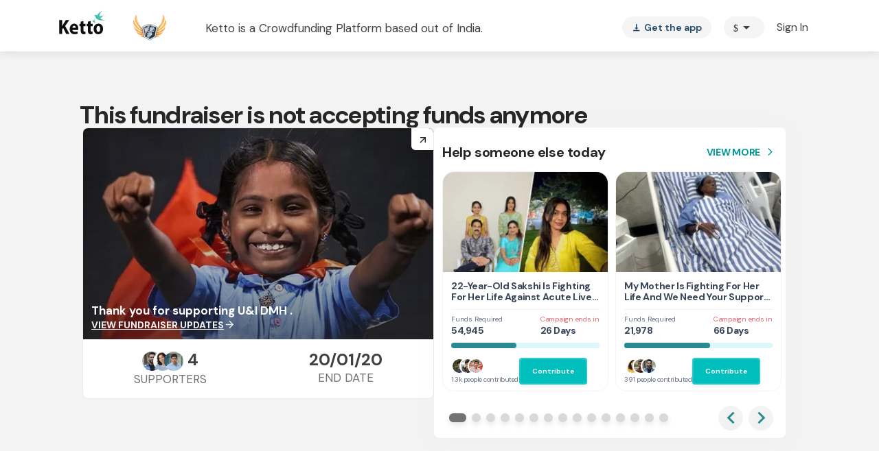

--- FILE ---
content_type: text/javascript
request_url: https://cdn-in.pagesense.io/js/lqge2ovj/8efe89a0bc2f4f40898daa9bf00c1591_visitor_count.js
body_size: -92
content:
window.ZAB.visitorData = {"experiments":{},"time":1769329228884}

--- FILE ---
content_type: image/svg+xml
request_url: https://www.ketto.org/assets/images/spinner.svg
body_size: 693
content:
<svg width="200px" height="200px" xmlns="http://www.w3.org/2000/svg" viewBox="0 0 100 100" preserveAspectRatio="xMidYMid" class="lds-rolling" style="animation-play-state: running; animation-delay: 0s; background: none;"><circle cx="50" cy="50" fill="none" ng-attr-stroke="{{config.color}}" ng-attr-stroke-width="{{config.width}}" ng-attr-r="{{config.radius}}" ng-attr-stroke-dasharray="{{config.dasharray}}" stroke="#01bfbd" stroke-width="3" r="7" stroke-dasharray="32.98672286269283 12.995574287564276" style="animation-play-state: running; animation-delay: 0s;" transform="rotate(214.465 50 50)"><animateTransform attributeName="transform" type="rotate" calcMode="linear" values="0 50 50;360 50 50" keyTimes="0;1" dur="1s" begin="0s" repeatCount="indefinite" style="animation-play-state: running; animation-delay: 0s;"></animateTransform></circle></svg>